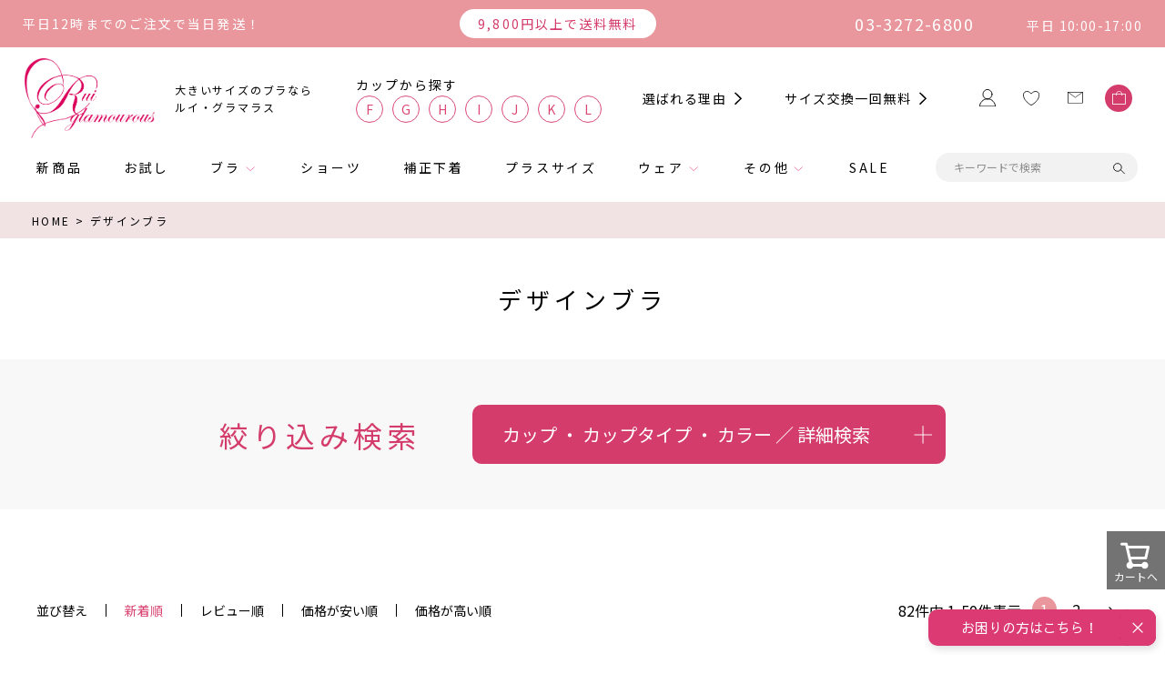

--- FILE ---
content_type: text/html; charset=UTF-8
request_url: https://www.ruiglamourous.jp/blog/?ec-top&_=1768785938253
body_size: 1962
content:
<section class="p-top-blog">
  <h2 class="c-heading-01 p-top-blog-heading">
    <p class="sub">バストの悩みを解決する</p>
    <p>店長コラム</p>
  </h2>
  <div class="c-tab js-tab">
    <!-- <ul class="c-tab-tabs">
      <li class="c-tab-tab is-current" data-target="content01"><span>ALL</span></li>
      <li class="c-tab-tab" data-target="content02"><span>ブラ</span></li>
      <li class="c-tab-tab" data-target="content03"><span>ショーツ</span></li>
      <li class="c-tab-tab" data-target="content04"><span>ワンピース・シャツ</span></li>
      <li class="c-tab-tab" data-target="content05"><span>その他</span></li>
    </ul> -->
    <div class="c-tab-contents">
      <div class="c-tab-content is-current" data-name="content01">
        <div class="p-top-blog-slider swiper c-slider">
          <div class="swiper-wrapper">
                        <div class="swiper-slide c-blog-card">
              <a href="https://www.ruiglamourous.jp/blog/2025/05/20/%e5%a4%a7%e5%88%87%e3%81%aa%e3%83%a9%e3%83%b3%e3%82%b8%e3%82%a7%e3%83%aa%e3%83%bc%e3%80%81%e9%95%b7%e3%81%8f%e6%84%9b%e7%94%a8%e3%81%99%e3%82%8b%e3%81%9f%e3%82%81%e3%81%ab%e3%80%82%e4%b8%8b%e7%9d%80/">
                <div class="c-blog-card__img">
                                  <img width="898" height="898" src="https://www.ruiglamourous.jp/blog/wp-content/uploads/2025/05/ブラの収納.jpg" class="attachment-post-thumbnail size-post-thumbnail wp-post-image" alt="" decoding="async" loading="lazy" srcset="https://www.ruiglamourous.jp/blog/wp-content/uploads/2025/05/ブラの収納.jpg 898w, https://www.ruiglamourous.jp/blog/wp-content/uploads/2025/05/ブラの収納-300x300.jpg 300w, https://www.ruiglamourous.jp/blog/wp-content/uploads/2025/05/ブラの収納-150x150.jpg 150w, https://www.ruiglamourous.jp/blog/wp-content/uploads/2025/05/ブラの収納-768x768.jpg 768w" sizes="auto, (max-width: 898px) 100vw, 898px" />                                </div>
                <div class="c-blog-card__caption">
                  <p class="c-blog-card__title">大切なランジェリー、長く愛用するために。下着のお手入れ＆保管の基本</p>
                  <p class="c-blog-card__date">2025年05月20日</p>
                                                      <p class="c-blog-card__tags">
                                        <span>下着の知識</span>
                                        <span>ショーツ</span>
                                        <span>ブラ</span>
                                        <span>店長コラム</span>
                                      </p>
                                  </div>
              </a>
            </div>
                        <div class="swiper-slide c-blog-card">
              <a href="https://www.ruiglamourous.jp/blog/2025/05/13/%e3%81%9d%e3%81%ae%e3%83%96%e3%83%a9%e3%80%81%e5%a4%a7%e4%b8%88%e5%a4%ab%ef%bc%9f%e3%83%90%e3%82%b9%e3%83%88%e3%82%92%e5%ae%88%e3%82%8b%e3%81%9f%e3%82%81%e3%81%ae%e8%b2%b7%e3%81%84%e6%9b%bf%e3%81%88/">
                <div class="c-blog-card__img">
                                  <img width="1200" height="675" src="https://www.ruiglamourous.jp/blog/wp-content/uploads/2025/05/SP542_FF_pk.jpg" class="attachment-post-thumbnail size-post-thumbnail wp-post-image" alt="" decoding="async" loading="lazy" srcset="https://www.ruiglamourous.jp/blog/wp-content/uploads/2025/05/SP542_FF_pk.jpg 1200w, https://www.ruiglamourous.jp/blog/wp-content/uploads/2025/05/SP542_FF_pk-300x169.jpg 300w, https://www.ruiglamourous.jp/blog/wp-content/uploads/2025/05/SP542_FF_pk-1024x576.jpg 1024w, https://www.ruiglamourous.jp/blog/wp-content/uploads/2025/05/SP542_FF_pk-768x432.jpg 768w" sizes="auto, (max-width: 1200px) 100vw, 1200px" />                                </div>
                <div class="c-blog-card__caption">
                  <p class="c-blog-card__title">そのブラ、大丈夫？バストを守るための買い替えサイン</p>
                  <p class="c-blog-card__date">2025年05月13日</p>
                                                      <p class="c-blog-card__tags">
                                        <span>下着の知識</span>
                                        <span>ブラ</span>
                                        <span>店長コラム</span>
                                      </p>
                                  </div>
              </a>
            </div>
                        <div class="swiper-slide c-blog-card">
              <a href="https://www.ruiglamourous.jp/blog/2025/04/16/%e3%81%af%e3%81%98%e3%82%81%e3%81%a6%e3%81%95%e3%82%93%e3%81%ab%e3%82%82%e5%ae%89%e5%bf%83%ef%bc%81%e3%80%8c%e3%81%8a%e8%a9%a6%e3%81%97%e3%83%96%e3%83%a9%e3%80%8d/">
                <div class="c-blog-card__img">
                                  <img width="736" height="550" src="https://www.ruiglamourous.jp/blog/wp-content/uploads/2025/04/240925_lp_01-e1744795775660.jpg" class="attachment-post-thumbnail size-post-thumbnail wp-post-image" alt="" decoding="async" loading="lazy" srcset="https://www.ruiglamourous.jp/blog/wp-content/uploads/2025/04/240925_lp_01-e1744795775660.jpg 736w, https://www.ruiglamourous.jp/blog/wp-content/uploads/2025/04/240925_lp_01-e1744795775660-300x224.jpg 300w" sizes="auto, (max-width: 736px) 100vw, 736px" />                                </div>
                <div class="c-blog-card__caption">
                  <p class="c-blog-card__title">はじめてさんにも安心！「お試しブラ」</p>
                  <p class="c-blog-card__date">2025年04月16日</p>
                                                      <p class="c-blog-card__tags">
                                        <span>お試しブラ</span>
                                        <span>ブラ</span>
                                        <span>店長コラム</span>
                                      </p>
                                  </div>
              </a>
            </div>
                        <div class="swiper-slide c-blog-card">
              <a href="https://www.ruiglamourous.jp/blog/2024/08/01/%e4%bb%8a%e3%81%95%e3%82%89%e8%81%9e%e3%81%91%e3%81%aa%e3%81%84%ef%bc%9f%e3%83%96%e3%83%a9%e3%82%b8%e3%83%a3%e3%83%bc%e3%81%ae%e7%a8%ae%e9%a1%9e%e3%81%a8%e6%a9%9f%e8%83%bd%e6%80%a7/">
                <div class="c-blog-card__img">
                                  <img width="700" height="700" src="https://www.ruiglamourous.jp/blog/wp-content/uploads/2024/08/000000001560-02-l.jpg" class="attachment-post-thumbnail size-post-thumbnail wp-post-image" alt="" decoding="async" loading="lazy" srcset="https://www.ruiglamourous.jp/blog/wp-content/uploads/2024/08/000000001560-02-l.jpg 700w, https://www.ruiglamourous.jp/blog/wp-content/uploads/2024/08/000000001560-02-l-300x300.jpg 300w, https://www.ruiglamourous.jp/blog/wp-content/uploads/2024/08/000000001560-02-l-150x150.jpg 150w" sizes="auto, (max-width: 700px) 100vw, 700px" />                                </div>
                <div class="c-blog-card__caption">
                  <p class="c-blog-card__title">今さら聞けない？ブラジャーの種類と機能性</p>
                  <p class="c-blog-card__date">2024年08月01日</p>
                                                      <p class="c-blog-card__tags">
                                        <span>下着の知識</span>
                                        <span>ブラ</span>
                                        <span>店長コラム</span>
                                      </p>
                                  </div>
              </a>
            </div>
                        <div class="swiper-slide c-blog-card">
              <a href="https://www.ruiglamourous.jp/blog/2024/06/01/%e3%82%b0%e3%83%a9%e3%83%9e%e3%83%bc%e3%82%b5%e3%82%a4%e3%82%ba%e3%83%96%e3%83%a9%e3%81%ae%e6%ad%a3%e3%81%97%e3%81%84%e7%9d%80%e3%81%91%e6%96%b9/">
                <div class="c-blog-card__img">
                                  <img width="1200" height="1350" src="https://www.ruiglamourous.jp/blog/wp-content/uploads/2024/06/img_bra-wearing_catch.jpg" class="attachment-post-thumbnail size-post-thumbnail wp-post-image" alt="" decoding="async" loading="lazy" srcset="https://www.ruiglamourous.jp/blog/wp-content/uploads/2024/06/img_bra-wearing_catch.jpg 1200w, https://www.ruiglamourous.jp/blog/wp-content/uploads/2024/06/img_bra-wearing_catch-267x300.jpg 267w, https://www.ruiglamourous.jp/blog/wp-content/uploads/2024/06/img_bra-wearing_catch-910x1024.jpg 910w, https://www.ruiglamourous.jp/blog/wp-content/uploads/2024/06/img_bra-wearing_catch-768x864.jpg 768w" sizes="auto, (max-width: 1200px) 100vw, 1200px" />                                </div>
                <div class="c-blog-card__caption">
                  <p class="c-blog-card__title">グラマーサイズブラの正しい着け方</p>
                  <p class="c-blog-card__date">2024年06月01日</p>
                                                      <p class="c-blog-card__tags">
                                        <span>下着の知識</span>
                                        <span>ブラ</span>
                                        <span>店長コラム</span>
                                      </p>
                                  </div>
              </a>
            </div>
                      </div>
          <div class="swiper-button-prev"></div>
          <div class="swiper-button-next"></div>
        </div>
        <!-- <a href="/blog/category/column/" class="c-button c-carret p-top-blog-button">コラム一覧</a> -->
      </div>
    </div>
  </div>
  <a href="/blog/category/column/" class="c-button c-carret p-top-blog-button">コラム一覧</a>
</section>


--- FILE ---
content_type: text/css
request_url: https://ruig.itembox.design/generate/theme2/fs_original.css?t=20251118042545
body_size: 4552
content:
.fs-c-variationPanelList__panel__stock--lowInStock {
  /* position: relative; */
  position: absolute;
  font-size: 0;
  width: 100%;
  height: 100%;
  left: 0;
  top: 0;
}

.fs-c-variationPanelList__panel__caption,
.fs-c-variationPanelList__panel__stock--lowInStock::before {
  content: "";
  position: absolute;
  top: -40px;
  left: -50px;
  width: 400%;
  height: 400%;
  background: #f1e2e3;
  z-index: 1;
}

.fs-c-variationPanelList__radio:checked+.fs-c-variationPanelList__panel .fs-c-variationPanelList__panel__content .fs-c-variationPanelList__panel__caption,
.fs-c-variationPanelList__radio:checked+.fs-c-variationPanelList__panel .fs-c-variationPanelList__panel__content .fs-c-variationPanelList__panel__stock--lowInStock::before {
  content: "";
  position: absolute;
  top: -40px;
  left: -50px;
  width: 400%;
  height: 400%;
  background: #db4774;
  z-index: 1;
}

.fs-c-variationPanelList__panel--outOfStock {
  position: relative;
  /*display:none !important;*/
}

.fs-c-variationPanelList__panel--outOfStock::before {
  content: "";
  position: absolute;
  top: 0;
  left: 0;
  width: 100%;
  height: 100%;
  background: #dadada;
  z-index: 1;
}
.fs-c-variationPanelList__panel--outOfStock {
border-color:#dadada !important;
}
.fs-c-variationPanelList__panel--outOfStock .fs-c-variationPanelList__panel__label {
color:#9d9d9d ;
}
.fs-c-variationPanelList__panel--outOfStock::after {
  content: "";
  position: absolute;
  top: 0;
  left: -10px;
  width: 250%;
  transform: rotate(135deg);
  height: 1px;
  background: #9d9d9d;
  z-index: 2;
}
.fs-c-button--removeFromWishList--detail .fs-c-button__label {
display:none;
}
.fs-c-button--removeFromWishList--detail .fs-c-button--particular {
border:none !important;
padding:0 !important;

}
.fs-c-button--particular {
box-shadow:none !important;
background:#fff !important;
}
.fs-c-button--particular.fs-c-button--addToWishList--detail, .fs-c-button--particular.fs-c-button--removeFromWishList--detail {
border:none !important;
padding:0 !important;
}
.fs-c-button--particular.fs-c-button--addToWishList--detail::after, .fs-c-button--particular.fs-c-button--removeFromWishList--detail::after {
font-size:2.5em !important;
margin-left:0 !important;
}
/*商品一覧並び替え*/
@media screen and (min-width: 600px) {
  .fs-c-sortItems__label {
    border: 0 solid currentColor;
  }
}

.fs-c-sortItems {
  border: 0 solid currentColor;
}

@media screen and (max-width: 599px) {
  .fs-c-sortItems__list {
    /* width: max-content; */
    flex-wrap: wrap;
    border-left: 0;
  }

  .fs-c-listControl {
    align-items: center;

  }
  .fs-c-sortItems{
    display: block;
  }
  .fs-c-sortItems__label{
    padding-right: 0;
    margin-bottom: 1em;
    display: inline-block;
  }
  .fs-c-sortItems__list__item:first-child{
    border-left: 0;
  }

}

.fs-c-sortItems__list__item__label {
  padding: 0 20px;
}
@media screen and (max-width: 599px){
  .fs-c-sortItems__list__item__label{
    padding: 5px;
  }
}
.fs-c-sortItems__label {
  padding: 0 20px 0 0;
  line-height: 1;
  font-size: 14px;
}

.fs-c-sortItems__list__item.is-active {
  background: none;
  color: #db4774;
}

.fs-c-sortItems__list__item:hover {
  color: #db4774;
}

.fs-c-sortItems__list__item {
  border-left: 1px solid #000;
}

.fs-c-sortItems__list__item span,
.fs-c-sortItems__list__item a {
  line-height: 1;
  font-size: 14px;
}

.fs-c-pagination__item.is-active {
  background: #e9979d;
  border-radius: 50%;
}

.fs-c-pagination__item {
  padding: 8px 9px;
  margin: 0 4px;
}

.fs-c-listControl__status {
  margin-left: 20px;
}

/*商品一覧*/
/* .fs-c-productPrice--listed {
  display: none;
} */

.fs-c-productPrice--listed .fs-c-price__value, .fs-c-productPrice--listed .fs-c-price__currencyMark{
  /* color: #ff0000;
  text-decoration: line-through; */
}

.fs-c-productList__list__item {
  border-bottom: 0;
  position: relative;
}

.fs-c-productList__list {
  margin-top: 10rem;
  margin-bottom: 6rem;
}

@media screen and (min-width: 960px) {
  .fs-c-productList__list {
    display: grid;
    grid-template-columns: repeat(3, 1fr);
    gap: 5rem 9rem;
  }
}

.fs-c-productListItem__control>*:last-child {
  position: absolute;
  top: 20px;
  right: 6px;
}

.fs-c-button--particular.fs-c-button--addToWishList--icon::before {
  content: "";
  background: url(https://ruig.itembox.design/item/icon_heart.svg) no-repeat;
  background-size: 2.7rem 2.4rem;
  width: 2.7rem;
  height: 2.4rem;
}

.fs-c-button--particular.fs-c-button--removeFromWishList--icon::before {
  width: 2.7rem;
  height: 2.4rem;
  font-size: 32px;
}

.fs-c-productListItem__productName,
.fs-c-productPrice {
  font-size: 1.6rem;
  letter-spacing: 0.15em;
}

.fs-c-productListItem__productName {
  margin-top: 30px;
  padding-right: 40px;
  line-height: 1.5;
}

.fs-c-button--addToCart--list .fs-c-button__label {
  display: none;
}

.fs-c-button--plain.fs-c-button--addToCart--list::before {
  content: "";
  display: block;
  background-image: url(https://ruig.itembox.design/item/cart_btn.png);
  background-repeat: no-repeat;
  background-size: 4rem;
  background-position: center;
  width: 4rem;
  height: 4rem;
}

.fs-c-button--addToCart--list {
  position: absolute;
  bottom: 40px;
  right: 0;
}

.fs-c-productListItem__imageContainer {
  margin-bottom: 2rem;
}

.fs-c-productList__controller:nth-of-type(3) .fs-c-sortItems {
  display: none;
}

@media screen and (max-width: 767px) {
  .fs-c-button--particular.fs-c-button--addToWishList--icon::before {
    content: "";
    background: url(https://ruig.itembox.design/item/icon_heart.svg) no-repeat;
    background-size: 5.3333333333vw;
    width: 5.3333333333vw;
    height: 5.3333333333vw;
  }

  .fs-c-button--addToCart--list {
    position: unset;
  }

  .fs-c-productListItem__productName {
    padding-right: 25px;
  }
}

/*パンくず*/
.fs-c-breadcrumb {
  background-color: #f1e2e3;
  padding: 0.5rem 3rem 0.4rem;
}

.fs-c-breadcrumb__list {
  font-size: 1.2rem;
  letter-spacing: 0.2em;
}

@media screen and (max-width: 768px) {
  .fs-c-breadcrumb {
    padding: 0.5rem 2rem 0.4rem;
  }
}

.fs-c-productListItem__salesPeriod {
  display: none;
}

.fs-l-main {
  justify-content: center;
}

.fs-l-sideArea {
  display: none;
}

/*商品詳細*/
.fs-c-productMarks {
  margin-bottom: 1.2rem;
}

.fs-c-productMark__mark--1 {
  font-size: 1.4rem;
  letter-spacing: 0.15em;
  display: inline-block;
  background-color: #f2f2f2;
  padding: 1rem 1.2rem;
  margin: 1rem 1rem 1rem 0;
  border-radius: calc((1.75em + 1rem) / 2);
  color: #000;
}

.fs-c-productNameHeading {
  font-size: 2.6rem;
  letter-spacing: 0.2em;
  position: relative;
  margin-top: 3.4rem;
  font-weight: normal;
}

.fs-c-productNumber {
  border: none;
  padding: 0;
}

.fs-c-productNumber span {
  font-size: 1.4rem;
  letter-spacing: 0.2em;
  margin-bottom: 1.8rem;
  margin-right: 10px;
}

.fs-c-productNumber__number {
  font-weight: normal;
}

.fs-c-productChooseVariation {
  margin-top: 20px;
  margin-bottom: 20px;
}

.fs-c-variationPanelList__label {
  font-weight: normal;
}

.fs-c-variationPanelList__list {
  display: flex;
  flex-wrap: wrap;
  gap: 0;
}

.fs-c-variationPanelList__panel {
  font-size: 1.8rem;
  width: 5rem;
  height: 5rem;
  border-radius: 50%;
  border: 1px solid #e9979d;
  display: -webkit-inline-box;
  display: -ms-inline-flexbox;
  display: inline-flex;
  -webkit-box-align: center;
  -ms-flex-align: center;
  align-items: center;
  -webkit-box-pack: center;
  -ms-flex-pack: center;
  justify-content: center;
  margin: 1rem;
  cursor: pointer;
  background: #fff;
}

.fs-c-variationPanelList__panel__content {
  height: 100%;
  gap: 0;
  text-align: center;
  min-height: unset;
  background: none;
  padding: 2px;
  justify-content: center;
  position: relative;
}

.fs-c-variationPanelList__panel__label {
  font-size: 17px;
  font-weight: normal;
  /* position: relative; */
  z-index: 2;
}
@media screen and (max-width: 768px){
  .fs-c-variationPanelList__panel__label{
    font-size: 14px;
  }
}
@media screen and (max-width: 768px) {
  .fs-c-variationPanelList__panel {
    font-size: 4.2666666667vw;
    width: 11.1333333333vw;
    height: 11.1333333333vw;
    margin: 1.6vw;
  }
}

.fs-c-variationPanelList__radio:checked+.fs-c-variationPanelList__panel:where(:not(.fs-c-variationPanelList__panel--outOfStock)) {
  border: 1px solid #db4774;
}

.fs-c-variationPanelList__radio:checked+.fs-c-variationPanelList__panel .fs-c-variationPanelList__panel__content {
  background-color: #db4774;
  color: #ffffff;
}

.fs-c-productChooseVariation {
  display: flex;
  flex-direction: column-reverse;
}

.fs-c-productChooseVariation__variation+.fs-c-productChooseVariation__variation {
  margin-top: 0;
}

.fs-c-productPrices--productDetail .fs-c-productPrice:not(.fs-c-productPrice--listed) .fs-c-productPrice__main__price {
  font-size: 3.5rem;
  letter-spacing: 0.2em;
}

.c-item-detail-col .fs-c-productPrice__addon:where(:not([class*="--listed"])),
.fs-c-productPrice__main__addon:where(:not([class*="--listed"])) {
  font-size: 24px;
}

.c-item-detail-col .fs-c-productPrices {
  margin-top: 3.4rem;
}

.c-price_seles_price{
  font-size: 1.4rem;
  letter-spacing: 0.15em;
}
.c-price_seles_price .suffix{
  font-size: 1.2rem;
}
@media (max-width: 767px){
  .c-price_seles_price{
    font-size: 12px;
  }
  .c-price_seles_price .suffix{
    font-size: 10px;
  }
}

.fs-c-slick .slick-slide {
  margin-right: 30px;
}

.fs-c-slick .slick-next:before,
.fs-c-slick .slick-prev:before {
  content: "";
  width: 100%;
  height: 100%;
  background: url(https://ruig.itembox.design/item/carret_large_black.svg?t=20240905172933) no-repeat center center;
  background-size: contain;
  display: block;
}

.fs-c-slick .slick-prev:before {
  -webkit-transform: scale(-1, 1);
  transform: scale(-1, 1);
}

.fs-c-slick .slick-prev,
.fs-c-slick .slick-next {
  background: none;
}

.fs-c-productPointDisplay {
  background: none;
  display: block;
  line-height: 1;
  padding: 0;

  font-weight: bold;
  color: #db4774;
  letter-spacing: 0.2em;
  font-size: 1.8rem;
  margin-top: 1.4rem;
}

.fs-c-productSalesPeriod {
  border: none;
  padding: 0;
  text-align: left;
  letter-spacing: 0.2em;
  margin-top: 1.4rem;
}

.c-item-detail-col {
  position: relative;
}

.c-item-detail-col-right .fs-c-productQuantityAndWishlist {
  height: 0;
}

.c-item-detail-col-right .fs-c-productQuantityAndWishlist__wishlist {
  width: 2.5rem;
  height: 2.2rem;
  position: absolute;
  right: 0;
  top: 80px;
}

.c-item-detail-col-right .fs-c-button--addToWishList--detail {
  width: 2.5rem;
  height: 2.2rem;
}
.c-item-detail-col-right .c-item-detail-noticeme{
  flex-basis: 44rem;
  margin-left: auto;
  margin-top: 0;
}
@media (max-width: 767px){
  .c-item-detail-col-right .c-item-detail-noticeme{
    flex-basis: 65.3333333333vw;
  }
}
.c-item-detail-noticeme,
.c-item-detail-noticeme:hover{
  color: inherit;
}
.c-item-detail-col-right .fs-c-buttonContainer .c-item-detail-cart {
  width: 87%;
  margin-left: auto;
}

.fs-c-buttonContainer {
  padding: 0;
}

.fs-c-productChooseVariation__variation {
  margin-top: 10px;
}

.fs-c-quantity {
  display: block;
  grid-column: 1;
  grid-row: 1;
  justify-self: start;
  align-self: baseline;
  width: 90px;
  height: 48px;
}

.fs-c-quantity select,
.fs-c-quantity input {
  border-radius: 0;
  border: 1px solid #dadada;
  background-color: transparent;
  font-size: 2rem;
  width: 100%;
  height: 100%;
  padding-left: 1rem;
}

.fs-p-productDescription--short {
  margin-top: 5rem;
  padding-top: 2.3rem;
  padding-bottom: 2.3rem;
  border-top: 1px solid #dcdcdc;
  border-bottom: 1px solid #dcdcdc;
  width: 100%;
}

.fs-p-productDescription--short > dl {
  display: block;
  margin: 10px 0;
}
.fs-p-productDescription--short  dl dl {
  display: flex;
  margin: 10px 0;
}
.fs-p-productDescription--short dl dt {
  width: 130px;
  font-weight: bold;
}

.fs-p-productDescription--short dl dd {
  margin-left: 10px;
  width: calc(100% - 130px);
}

@media screen and (max-width: 768px) {
  .fs-c-productChooseVariation__variation {
    margin-top: 0;
  }

  .fs-p-productDescription--short dl dt {
    width: 120px;
    font-weight: bold;
  }

  .fs-p-productDescription--short dl dd {
    margin-left: 10px;
    width: calc(100% - 120px);
  }
}

.c-item-detail-col-left .fs-c-productQuantityAndWishlist {
  display: block;
}

.c-item-detail-col-left .fs-c-productQuantityAndWishlist .fs-c-buttonContainer {
  display: block;
}

.c-item-detail-col-left .fs-c-button--addToWishList--detail svg {
  width: 1.5rem;
  height: 1.5rem;
  vertical-align: middle;
  fill: none;
  stroke: #db4774;
  margin-right: 1rem;
}

.c-item-detail-col-left .fs-c-buttonContainer {
  padding: 0;
}

.fs-c-button--inquiryAboutProduct {
  color: #000;
  padding-left: 25px;
  font-size: 16px;
  margin: 0 0 5px;
}

.fs-c-button--inquiryAboutProduct:hover {
  text-decoration: none;
}

.fs-c-productCarouselMainImage {
  margin-bottom: 70px;
}

@media screen and (max-width: 768px) {

  .fs-c-productCarouselMainImage {
    margin-bottom: 30px;
  }

  .fs-c-variationPanelList__list__item {
    min-width: unset;
    flex-grow: unset;
  }
}

@media screen and (min-width: 768px) {
  .fs-c-productCarouselMainImage__thumbnailList {
    overflow-x: visible;
    flex-wrap: wrap;
  }

  .fs-c-productCarouselMainImage__thumbnailList>li {
    margin: 0 8px 8px 0;
  }
}

.fs-l-productLayout .fs-c-productReview .fs-c-rating__stars,
.fs-l-productLayout .fs-c-rating__value,
.fs-c-aggregateRating__count {
  display: none;
}

.fs-l-productLayout .fs-c-aggregateRating__rating::before {
  content: "レビュー";
  font-size: 1.8rem;
  letter-spacing: 0.2em;
  font-weight: bold;
  padding-bottom: 0.9rem;
}

.fs-l-productLayout .fs-c-reviewList__item {
  padding: 3rem 0;
}

.fs-l-productLayout .fs-c-reviewBody {
  border: 0 solid #e5e5e5;
  padding: 16px 0 0;
  letter-spacing: 0.15em;
  line-height: 2.1875;
  margin-bottom: 0;
}

.fs-l-productLayout .fs-c-reviewList__item__info {
  display: flex;
  flex-wrap: wrap;
  flex-direction: row;
}

.fs-l-productLayout .fs-c-reviewInfo__reviewer {
  width: 50%;
}

.fs-l-productLayout .fs-c-reviewRating {
  margin-top: 10px;
}

.fs-l-productLayout .fs-c-reviewer__status {
  display: none;
}

.fs-l-productLayout .fs-c-reviewer__profile {
  margin-left: 10px;
}

.fs-l-productLayout .fs-c-reviewer__profile__status {
  font-size: 16px;
}

.fs-l-productLayout .fs-c-reviewStars::before {
  color: #000;
}

.fs-l-productLayout .fs-c-reviewInfo__date {
  width: 50%;
  text-align: right;
  display: flex;
  justify-content: flex-end;
  font-size: 16px;
}

@media screen and (max-width: 768px) {
  .fs-l-productLayout .fs-c-aggregateRating__rating::before {
    font-size: 3.7333333333vw;
  }

  .fs-l-productLayout .fs-c-reviewer__profile__status {
    font-size: 3.7333333333vw;
  }

  .fs-l-productLayout .fs-c-reviewInfo__date {
    font-size: 3.7333333333vw;
  }

  .fs-l-productLayout .fs-c-reviewRating {
    margin-top: 0;
  }
}

.fs-l-productLayout .fs-c-reviewer__name {
  font-weight: bold;
}

.fs-l-productLayout .fs-c-button--plain.fs-c-button--viewAllReviews::before {
  display: none;
}

.fs-l-productLayout .fs-c-productReview__allReviews .fs-c-button--plain {
  color: #000;
  margin-top: 3.3rem;
  letter-spacing: 0.15em;
  padding-right: 2rem;
  position: relative;
}

.fs-l-productLayout .fs-c-productReview__allReviews .fs-c-button--plain:hover {
  text-decoration: none;
}

.fs-l-productLayout.fs-c-productReview__allReviews .fs-c-button--plain span {
  position: relative;
  padding-right: 20px;
}

.fs-c-productReview__allReviews .fs-c-button--plain span::after {
  position: absolute;
  content: "";
  width: 1.3rem;
  height: 2.1rem;

  background-size: contain;
  right: 0;
  top: calc(50% - 1rem);
  -webkit-transition: right 0.2s;
  transition: right 0.2s;
  background: url(https://ruig.itembox.design/item/carret_small_black.svg) no-repeat center center;
}

.fs-c-productReview__addReview {
  display: none;
}

/*おすすめ商品*/
.fs-c-featuredProduct {
  margin-top: 25rem;
}

.fs-c-featuredProduct__header {
  margin-bottom: 6rem;
}

.fs-c-featuredProduct__title {
  font-size: 2.4rem;
  letter-spacing: 0.15em;
  line-height: 1.4;
  text-align: center;
  color: #d43c6b;
}

.fs-c-wishlistProduct__title,
.fs-c-featuredProduct__title {
  border-bottom: 0;
  position: relative;
  font-size: 0;
}

.fs-c-wishlistProduct__title,
.fs-c-featuredProduct__title::after {
  content: "おすすめの関連商品";
  font-size: 2.4rem;
  letter-spacing: 0.15em;
  line-height: 1.4;
  text-align: center;
  color: #d43c6b;
  top: 0;
  left: 50%;
  transform: translateX(-50%);
}

.fs-c-featuredProduct .fs-c-productMark .c-item-tag {
  display: none;
}

.fs-c-button--carousel--prev::before,
.fs-c-button--carousel--next::before {
  content: "";
  width: 40px;
  height: 40px;
  background: url(https://ruig.itembox.design/item/carret_large_black.svg?t=20240905172933) no-repeat center center;
  background-size: contain;
  display: block;
}

.fs-c-button--carousel--prev::before {
  -webkit-transform: scale(-1, 1);
  transform: scale(-1, 1);
}

.fs-c-button--viewProductDetail {
  display: none !important;
}

@media screen and (max-width: 768px) {
  /* .fs-c-slick.slick-initialized .slick-slide {
    width: 100%;
  } */

  .fs-c-slick.slick-slider .slick-track {
    display: flex;
  }

  .fs-c-productListCarousel__list__item {
    max-width: unset;
  }
}

.c-item-detail-col .c-item-card__patch {
  display: none;
}

.c-item-card__patch img {
  width: 39px;
}

.fs-p-productDescription--full {
  margin: 80px auto;
}

#visualArea {
  display: flex;
  flex-wrap: wrap;
}


#visualAreaR {
  margin-left: 10px;
  text-align: center;
}

#visualAreaR ul li {
  margin-top: 10px;
}

#readArea {
  margin-top: 40px;
}

#readArea .ttlPinkSL {
  padding: 10px 40px;
  display: flex;
  align-items: center;
  justify-content: center;
  background: #F8CCF5;
  color: #fff;
  margin-bottom: 30px;
}

#readArea .ttlPinkSL img {
  margi-right: 10px;
}

#visualArea h1 {
  width: 100%;
  padding: 20px 0;
  dislay: flex;
  align-items: center;
}

#visualArea h1 img {
  margin-right: 20px;
}

@media screen and (max-width: 768px) {
  .fs-c-featuredProduct {
    margin-top: 5rem;
  }
}

.fs-c-productList__list__item {
  padding: 25px 8px;
}

.fs-c-productName {
  margin-top: 30px !important;
}

@media screen and (max-width: 768px) {
  .fs-c-productName {
    margin-top: 0 !important;
  }

  .fs-c-buttonContainer {
    /* margin-top: 10px; */
  }

  .fs-c-productList__list {
    margin-top: 5rem;
  }

  .fs-c-productListItem__productName .fs-c-productName__name {
    display: -webkit-box;
    -webkit-box-orient: vertical;
    -webkit-line-clamp: 2;
    overflow: hidden;
  }
}

.fs-c-variationPanelList__panel__stock--outOfStock {
  display: none;
}

.p-top-new-slider .fs-c-slick .slick-slide,
.p-top-rank-slider .fs-c-slick .slick-slide,
.p-dbra .fs-c-slick .slick-slide,
.fs-c-productListCarousel .fs-c-slick .slick-slide {
  width: 340px;
}

@media screen and (min-width: 600px) {
  .fs-c-productListCarousel__list__item {
    flex-basis: 340px;
    max-width: unset;
    min-width: 200px;
    margin: 0 8px;
  }
}

.p-top-new-slider .c-item-tag,
.p-top-rank-slider .c-item-tag,
.p-dbra .c-item-tag {
  display: none;
}

.fs-c-productListCarousel__list__item {
  position: relative;
}

.p-top-new-slider .fs-c-button--addToWishList--icon {
  display: none;
}

.p-top-new-slider .c-item-card__patch,
.p-top-rank-slider .c-item-card__patch,
.p-dbra .c-item-card__patch {
  right: 0;
  text-align: right;
}

.p-top-new-slider .fs-c-productMarks,
.p-top-rank-slider .fs-c-productMarks,
.p-dbra .fs-c-productMarks {
  margin-top: -15px !important;
}

@media screen and (max-width: 768px) {

  .p-top-new-slider .fs-c-slick .slick-slide,
  .p-top-rank-slider .fs-c-slick .slick-slide,
  .p-dbra .fs-c-slick .slick-slide,
  .fs-c-productListCarousel .fs-c-slick .slick-slide {
    width: 220px;
  }
}

.p-top-rank-slider .fs-c-productListItem__control>*:last-child,
.p-dbra .fs-c-productListItem__control>*:last-child {
  display: none;
}



.c-header-main-menu li {
font-size:1.6rem;
}

.fs-c-documentArticle .fs-c-documentArticle__heading　{
    background-color: #e9979d !important;
}

.cat_ttl {
display:none !important;
}
.c-item-group .p-bg-gray {
margin-bottom:30px;
}

/* ------ ログイン画面 ------ */

.fs-body-login .fs-c-subSection__title{
  margin-bottom: 22px;
}
.fs-body-login .fs-c-buttonContainer--memberRegister{
  margin-top: 22px;
}
.fs-body-login .fs-c-linkedServiceLogin__title{
  margin-bottom: 22px;
}


.fs-p-productDescription--full {
width:100%;
}

.c-item-detail-variation-sample {
    margin-top: 6.8rem !important;
}

@media screen and (max-width: 599px){
  .fs-c-accountService > li:not(.fs-c-accountService__page--accountDelete) {
    flex-basis: calc(50% - 8px);
  }
}

[name="sizebox"]{
  padding-top: 250px;
  margin-top: -250px;
}

.fs-c-accountService__page--accountDelete {
height:auto !important;
}

.p-filter-inner {
max-width:1360px !important;
}

.fs-c-productPrice--selling {
font-size:2.2rem;
}
.fs-c-productPrice--listed {
font-size:1.4rem;
}

/* .fs-c-productChooseVariation__variation:not(:only-child) で２つのバリエーション軸があることを判別 */
/* [data-vertical-variation-name=""] で横軸を判別 */

.fs-c-productChooseVariation__variation:not(:only-child) [data-vertical-variation-name=""] + label.fs-c-variationPanelList__panel--outOfStock{
  border: 1px solid #e9979d !important;
}
.fs-c-productChooseVariation__variation:not(:only-child) [data-vertical-variation-name=""] + label.fs-c-variationPanelList__panel--outOfStock:before {
  background-color: transparent;
}
.fs-c-productChooseVariation__variation:not(:only-child) [data-vertical-variation-name=""] + label.fs-c-variationPanelList__panel--outOfStock:after {
  content: none;
}
.fs-c-productChooseVariation__variation:not(:only-child) [data-vertical-variation-name=""] + label.fs-c-variationPanelList__panel--outOfStock .fs-c-variationPanelList__panel__label{
  color: inherit;
}

/* notOutOfStockクラスがjsで付与できる場合 */
.fs-c-productChooseVariation__variation:not(:only-child) .notOutOfStock [data-vertical-variation-name=""] + label{
  border: 1px solid #e9979d !important;
}
.fs-c-productChooseVariation__variation:not(:only-child) .notOutOfStock [data-vertical-variation-name=""] + label:before{
  background-color: transparent;
}
.fs-c-productChooseVariation__variation:not(:only-child) .notOutOfStock [data-vertical-variation-name=""] + label:after{
  content: none;
}
.fs-c-productChooseVariation__variation:not(:only-child) .notOutOfStock [data-vertical-variation-name=""] + label .fs-c-variationPanelList__panel__label{
  color: inherit;
}

--- FILE ---
content_type: text/css
request_url: https://ruig.itembox.design/item/filter2.css?t=20260116174604?789
body_size: 3382
content:
/* =============
  component
============= */

.p-filter {
}

/* ----- 見出し「商品を探す」 -----  */
.p-filter-heading {
  margin-bottom: 7rem;
}
@media (max-width: 767px){
  .p-filter-heading {
    margin-bottom: 3rem;
  }
}
/* ----- 見出し「カップサイズ」など ----- */
.p-filter-title {
  -ms-flex-preferred-size: 14rem;
  flex-basis: 14rem;
  -ms-flex-negative: 0;
  flex-shrink: 0;
  letter-spacing: 0.075em;
  margin-bottom: 10px;
  font-weight: bold;
}
@media (max-width: 767px) {
  .p-filter-title {
    font-size: 3.7333333333vw;
    padding: 4.6666666667vw 0;
  }
  .p-filter-title span {
    position: relative;
    padding-right: 2.6666666667vw;
    font-weight: normal;
    font-size: 16px;
    width: 100%;
    display: block;
  }
  .p-filter-title span:before {
    position: absolute;
    content: "";
    top: 50%;
    right: 0;
    margin-top: -0.5333333333vw;
    height: 3.6vw;
    width: 2.9333333333vw;
    /* -webkit-transform: rotate(90deg);
            transform: rotate(90deg); */
    background: url(https://ruig.itembox.design/item/carret_small_black.svg) no-repeat center center;
    background-size: contain;
    -webkit-transition: -webkit-transform 0.5s;
    transition: -webkit-transform 0.5s;
    transition: transform 0.5s;
    transition: transform 0.5s, -webkit-transform 0.5s;
  }
  .p-filter-title.is-open span:before {
    -webkit-transform: rotate(-90deg);
            transform: rotate(-90deg);
  }
}

.b-filter-list {
  display: flex;
  flex-wrap: wrap;
  gap: 10px;
}

.b-filter-list + .b-filter-list {
  margin-top: 20px;
}

.b-filter-list__item {
  text-align: center;
}
.b-filter-list__item a {
  display: inline-block;
  text-align: center;
  font-size: 16px;
  color: #000;
  background: #fff;
  padding: 4px 18px;
  transition: all 0.3s ease;
  position: relative;
}
.b-filter-list__item a:hover {
  opacity: 1;
  color: #fff;
  background: #e9979d;
}
.b-filter-list__item a .icon {
  position: absolute;
  left: 0;
  top: 0;
  height: 100%;
  width: auto;
}
.b-filter-list__item a .icon img {
  height: 100%;
  width: auto;
  vertical-align: bottom;
}

.b-filter-list.size {
  gap: 10px 3px;
}
.b-filter-list.size .b-filter-list__item a {
  width: 70px;
  padding: 4px 0;
}

.b-filter-list__item.color:first-child a {
  padding-left: 50px;
}
.b-filter-list__item.color:nth-child(2) a {
  padding-left: 55px;
}
.b-filter-list__item.color:nth-child(3) a {
  padding-left: 70px;
}
.b-filter-list__item.color:nth-child(4) a {
  padding-left: 60px;
}
.b-filter-list__item.color:nth-child(5) a {
  padding-left: 45px;
}

.p-filter input[type=radio],
.p-filter input[type=checkbox] {
  display: none;
}

.p-filter-inner {
  max-width: 1260px;
  margin: 0 auto;
  padding: 0 3rem;
}
@media (max-width: 767px) {
  .p-filter-inner {
    padding: 0;
  }
}

.p-filter-box {
  display: flex;
  justify-content: center;
  gap: 10px;
  margin-top: 0;
}
.p-filter-cols {
  width: 46.5%;
  display: block;
  margin-top: 0;
}
@media ( max-width: 767px ) {
  .p-filter-top .p-filter-cols {
    width: 100%;
  }
}
.p-filter-col + .p-filter-col {
  margin-top: 28px;
}
@media (max-width: 767px) {
  .p-filter-col{
    border-top: 1px solid #ffffff;
    padding: 0 5.3333333333vw;
  }
}

/* ----- labelタグのスタイル ----- */

.p-filter-label {
  display: inline-block;
  letter-spacing: 0.15em;
  font-size: 1.6rem;
  cursor: pointer;
  background-color: #ffffff;
  padding: 0.2rem 1rem;
  box-sizing: border-box;
  /* border-radius: calc(1.75em + 1rem); */
  /* margin: 0.7rem 1.5rem; */
}
.size .p-filter-label{
  width: 60px;
  font-size: 1.8rem;
  padding: 0;
  letter-spacing: 0.075em;
}
.color .p-filter-label{
  padding: 0 1rem 0 0;
  line-height: 30px;
}
.color .p-filter-label .icon{
  margin-right: 10px;
}
.p-filter-label:checked {
  background-color: #e9979d;
  color: #ffffff;
}
.p-filter-label:hover{
  opacity: 0.85;
}
:disabled + .p-filter-label{
  pointer-events: none;
}
:checked + .p-filter-label {
  background-color: #e9979d;
  color: #ffffff;
}
.p-filter-cols-color :checked + .p-filter-label {
  background-color: #e9979d;
  color: #ffffff;
  border: 2px solid #db4774;
}
@media (max-width: 767px) {
  .p-filter-label {
    font-size: 4.53333vw;
    padding-left: 4vw;
    padding-right: 4vw;
    letter-spacing: 0;
  }
  .size .p-filter-label{
    letter-spacing: 0.075em;
  }
}

input[name*=under] + .p-filter-label {
  padding: 0.5rem 0.5rem;
  margin: 0;
}
@media (max-width: 767px) {
  input[name*=under] + .p-filter-label {
    padding: 2.6666666667vw;
    margin-left: 1.3333333333vw;
  }
}

/* ----- モーダルウィンドウのスタイル ----- */

.p-filter-modal {
  display: none;
}
.p-filter-modal {
  position: fixed;
  top: 50%;
  left: 50%;
  transform: translate(-50%, -50%);
  padding: 60px 50px 50px;
  background: #f8f8f8;
  z-index: 200;
  width: 1200px;
  max-width: 90%;
  box-shadow: 0 0 30px 10px rgba(0, 0, 0, 0.2);
  max-height: 95%;
  overflow-y: auto;
}
@media (max-width: 767px){
  .p-filter-modal {
    position: fixed;
    top: 0;
    left: 0;
    transform: translate(0);
    padding: 5rem 5.67vw 6rem;
    background: #f8f8f8;
    z-index: 200;
    width: 100%;
    max-width: 100%;
    box-shadow: none;
    max-height: 100%;
    overflow-y: auto;
  }
}

/* ----- モーダルを開くボタン ----- */

.p-filter-modal-open {
  color: #fff;
  background-color: #d43c6b;
  font-size: 16px;
  text-align: center;
  width: 520px;
  height: 65px;
  line-height: 45px;
  background-image: url(https://ruig.itembox.design/item/icon_plus.png);
  background-repeat: no-repeat;
  background-size: 20px;
  background-position: 97%;
  margin-left: 58px;
  transition: all 0.3s ease;
  font-size: 20px;
  padding: 10px 75px 10px 25px;
  border-radius: 10px;
}

.p-filter-modal-open:hover {
  cursor: pointer;
  opacity: 0.8;
}
@media (max-width: 767px){
  .p-filter-modal-open {
    font-size: 4.26666vw;
    text-align: left;
    width: 89.33333vw;
    height: 21.33333vw;
    line-height: 1.59375;
    background-size: 20px;
    background-position: 94%;
    margin: 25px auto 0;
    padding: 10px 51px 12px 22px;
    font-size: 19px;
  }
}

/* ----- モーダルを閉じるボタン ----- */

.p-filter-modal-close {
  position: absolute;
  right: 40px;
  top: 40px;
  width: 40px;
}
.p-filter-modal-close:hover {
  cursor: pointer;
}
@media (max-width: 767px){
  .p-filter-modal-close {
    position: fixed;
    right: 20px;
    top: 20px;
    width: 35px;
  }
}

/* .p-filter-body {
  -ms-flex-preferred-size: 90rem;
      flex-basis: 90rem;
  padding-left: 5rem;
  display: -webkit-box;
  display: -ms-flexbox;
  display: flex;
  -ms-flex-wrap: wrap;
      flex-wrap: wrap;
  margin-left: -1.5rem;
} */
@media (max-width: 767px) {
  .p-filter-body {
    /* padding-left: 0;
    margin-left: 0; */
    display: none;
    padding-bottom: 4.6666666667vw;
  }
}

/* ----- キーワード検索・送信ボタンのエリア ----- */

.p-filter-search {
  max-width: 63rem;
  margin: 7.5rem auto 0;
  display: flex;
  align-items: center;
  justify-content: space-between;
}
.p-filter-search input {
  background-color: #ffffff;
  padding-top: 2.7rem;
  padding-bottom: 2.7rem;
  border-radius: calc((1.15em + 6rem) / 2);
}
.p-filter-search .c-form-search{
  flex-basis: 630px;
}
@media (max-width: 767px) {
  .p-filter-search {
    padding: 0 5.3333333333vw;
    display: block;
    margin-top: 30px;
  }
  .p-filter-search input {
    padding-top: 2.3rem;
    padding-bottom: 2.3rem;
    border-radius: calc((1.15em + 5rem) / 2);
  }
}
.p-filter-hidden-button,
.p-filter-fixed-button{
  border: none;
  background: #d43c6b;
  color: #fff;
  width: 35%;
  padding-top: 2.6rem;
  padding-bottom: 2.6rem;
  border-radius: calc((1.15em + 6rem) / 2);
  transform: translate(0);
  font-size: 16px;
  display: flex;
  align-items: center;
  justify-content: center;
}
.p-filter-hidden-button img,
.p-filter-fixed-button img{
  margin-right: 10px;
}
@media (max-width: 767px){
  .p-filter-hidden-button img,
  .p-filter-fixed-button img{
    width: 20px;
    height: 20px;
  }
  .p-filter-modal .c-form-search{
    padding-bottom: 20px;
  }
  .p-filter-hidden-button{
    opacity: 0;
    visibility: hidden;
    display: none;
  }
}
.p-filter-fixed-button{
  display: none;
  opacity: 0;
  visibility: hidden;
}
@media (max-width: 767px){
  .p-filter-fixed-button{
    display: block;
    width: 333px;
    border: none;
    position: sticky;
    margin: 0 auto;
    left: 0;
    right: 0;
    bottom: 0px;
    z-index: 201;
    transition: opacity 0.5s, visibility 0.5s ;
  }
  .p-filter-fixed-button.is-shown{
    opacity: 1;
    visibility: visible;
  }
}

/* ----- ドロワータイプ（only SPビュー） ----- */

.js-filter-drawer{
  display: none;
}
@media screen and (max-width: 1310px){
  .js-filter-drawer{
    display: block;
  }
}
.p-filter-panel{
  background-color: #e7e7e7;
  padding: 4.4rem 3rem;
  /* position: absolute;
  top: auto;
  left: 0; */
  width: 100%;
  min-height: 100%;
  transition: left 0.5s;
}
@media (max-width: 767px){
  .p-filter-panel{
    padding: 3.66666vw 5.33333vw;
  }
}

.p-filter-panel-heading{
  font-size: 2.4rem;;
  color: #d43c6b;
  letter-spacing: 0.2em;
  text-align: center;
  margin-bottom: 10px;
}
@media (max-width: 767px){
  .p-filter-panel-heading{
    font-size: 7.2vw;
  }
}
.p-filter-panel-list1{
  margin-left: -30px;
  margin-right: -30px;  
}
@media (max-width: 767px){
  
  .p-filter-panel-list1{
    margin-left: -5.33333vw;
    margin-right: -5.33333vw;  
  }
}
.p-filter-panel-list1 li{
  font-size: 1.8rem;
  padding: 1em;
  letter-spacing: 0.075em;
  border-bottom: 1px solid #ffffff;
  
  position: relative;
}
@media (max-width: 767px){
  .p-filter-panel-list1 li{
    font-size: 4.8vw;
    padding: 4vw;
  }
}
.p-filter-panel-list2{
}
@media (max-width: 767px){
  .p-filter-panel-list2{
    font-size: 4.53333vw;
  }
}
.p-filter-panel-list2-title{
  letter-spacing: 0.075em;
  font-weight: bold;
  margin-bottom: 15px;
}
@media (max-width: 767px){
  .p-filter-panel-list2-title{
    font-size: 4.8vw;
    margin-bottom: 4vw;
  }
}
.p-filter-panel-list2.size{
  display: flex;
  flex-wrap: wrap;
  gap: 5px;
  margin-top: 20px;
}
.p-filter-panel-list2 li:not(:first-child){
  margin-top: 10px;
}
@media (max-width: 767px){
  .p-filter-panel-list2 li:not(:first-child){
    margin-top: 2.66666vw;
  }
}
.p-filter-panel-list2.size li:not(:first-child){
  margin-top: 0;
}

.p-filter-panel-list2 li a{
  display: block;
  color: #000000;
  background-color: #ffffff;
  padding: 5px 15px;
}
@media (max-width: 767px){
  .p-filter-panel-list2 li a{
    padding: 3.06666vw;
  }
}
.p-filter-panel-list2.size li a{
  padding: 10px 20px;
}
@media (max-width: 767px){
  .p-filter-panel-list2.size li a{
    padding: 0.66666vw 3.06666vw ;
  }
}
/* 戻るボタン */
.p-filter-panel-back{
  text-align: center;
  margin-top: 27px;
}
@media (max-width: 767px){
  .p-filter-panel-back{
    margin-top: 6.66666vw;
  }
}
.p-filter-panel-back button{
  background-color: #d0d0d0;
  color: #000000;
  border: none;
  border-radius: 0;
  width: 100%;
  max-width: 250px;
  display: inline-block;
  padding: 20px;
}
@media (max-width: 767px){
  .p-filter-panel-back button{
    font-size: 4.53333vw;
    padding: 3.7333vw;
    max-width: 66.6666vw;
  
  }
}

/* ==========================
  トップページ
========================== */

@media (max-width: 767px) {
  .p-filter-top .p-filter-body {
    display: none;
  }
  .p-filter-top .p-filter-box {
    display: block;
  }
  .p-filter-top .p-filter-title {
    margin-bottom: 0;
  }
  .p-filter-top .p-filter-col + .p-filter-col{
    margin-top: 0;
  }
}

/* ==========================
  商品グループページ
========================== */

.p-filter-itemList {
}
.p-filter-itemList .p-filter-inner {
  display: flex;
  align-items: center;
  justify-content: center;
}

.p-filter-itemList .p-filter-inner h2 {
  margin: 0;
}

@media (max-width: 767px){
  .p-filter-itemList .p-filter-inner {
    display: block;
  }

  .p-filter-itemList .p-filter-title span {
    font-weight: 700;
  }
  .p-filter-itemList .p-filter-title span:before{
    content: none;
  }
}

/* ==========================
  モーダル内
========================== */

.p-filter-modal .p-filter-heading{
  font-size: 24px;
}

.p-filter-modal .p-filter-body + .p-filter-title{
  margin-top: 24px;
} 
.p-filter-modal .b-filter-list.size{
  gap: 10px;
}
@media (max-width: 767px){
  .p-filter-modal .b-filter-list.size{
    gap: 7px;
  }
}

.p-filter-modal .p-filter-search {
  max-width: 1000px;
  margin: 4.5rem auto 0;
}

@media (max-width: 767px){
  .p-filter-modal h2.p-filter-heading {
    margin-bottom: 3rem;
  }
  .p-filter-modal .p-filter-title {
    padding: 0;
    font-size: 4.8vw;
  }
  .p-filter-modal .p-filter-body {
    display: block !important;
  }

  /* .p-filter-modal .p-filter-cols+.p-filter-cols {
    border-top: 0 solid #ffffff;
  } */

  /* .p-filter-modal .p-filter-cols {
    padding: 0;
  } */

  /* .p-filter-modal .p-filter-title span:before {
    display: none;
  } */


  .p-filter-modal .p-filter-search input {
    padding-top: 2rem;
    padding-bottom: 2rem;
    border-radius: calc((1.15em + 5rem) / 2);
  }
  .p-filter-modal .p-filter-search {
    margin-top: 2rem;
    padding: 0;
  }
}


/* old */

/* .filter-label-white {
  background-color: #fff;
  border: 2px solid #fff;
}
.filter-label-beigh {
  background-color: #efe7da;
  border: 2px solid #efe7da;
}
.filter-label-yellow {
  background-color: #f9ed69;
  border: 2px solid #f9ed69;
}
.filter-label-pink {
  background-color: #ffd8db;
  border: 2px solid #ffd8db;
}
.filter-label-purple {
  background-color: #c085cd;
  border: 2px solid #c085cd;
  color: #fff;
}
.filter-label-blue {
  background-color: #6979bf;
  color: #fff;
}
.filter-label-green {
  background-color: #6eb76a;
  border: 2px solid #6eb76a;
  color: #fff;
}
.filter-label-orange {
  background-color: #ffce78;
  border: 2px solid #ffce78;
}
.filter-label-red {
  background-color: #e66e6e;
  border: 2px solid #e66e6e;
  color: #fff;
}
.filter-label-brawn {
  background-color: #936e51;
  border: 2px solid #936e51;
  color: #fff;
}
.filter-label-gray {
  background-color: #c0c0c0;
  border: 2px solid #c0c0c0;
}
.filter-label-black {
  background-color: #545454;
  border: 2px solid #545454;
  color: #fff;
}
.filter-label-cream {
  background-color: #f6f5e0;
  border: 2px solid #f6f5e0;
} */

/* .p-filter-group {
  display: -webkit-inline-box;
  display: -ms-inline-flexbox;
  display: inline-flex;
  -webkit-box-align: center;
      -ms-flex-align: center;
          align-items: center;
  font-size: 1.4rem;
  border-radius: calc(1.75em + 1rem);
  background-color: #ffffff;
  margin: 0.5rem 1rem;
  padding: 0 1.2rem;
}
@media (max-width: 767px) {
  .p-filter-group {
    background-color: transparent;
    padding: 0;
    margin-left: 0;
    margin-right: 0;
    width: 100%;
  }
}

.p-filter-group-name {
  display: inline-block;
  font-size: 1.8rem;
  width: 1.75em;
}
@media (max-width: 767px) {
  .p-filter-group-name {
    background-color: #f1e2e3;
    font-size: 4.2666666667vw;
    display: -webkit-box;
    display: -ms-flexbox;
    display: flex;
    -webkit-box-align: center;
        -ms-flex-align: center;
            align-items: center;
    -webkit-box-pack: center;
        -ms-flex-pack: center;
            justify-content: center;
    width: 10.6666666667vw;
    height: 10.6666666667vw;
  }
} */

/* .p-filter-group-body {
  margin-left: 1.5rem;
  -webkit-box-align: center;
      -ms-flex-align: center;
          align-items: center;
}
@media (max-width: 767px) {
  .p-filter-group-body {
    white-space: nowrap;
  }
} */

/* @media (max-width: 767px) {
  .p-filter-scroll-container {
    overflow-x: scroll;
    display: -webkit-box;
    display: -ms-flexbox;
    display: flex;
    -ms-flex-negative: 1;
        flex-shrink: 1;
  }
} */



--- FILE ---
content_type: text/css
request_url: https://ruig.itembox.design/item/storepage.css?t=20260116174604
body_size: -33
content:
@charset "UTF-8";

/* ===============
  一覧ページ
=============== */

.c-item-group .p-bg-gray {
  padding-top: 5rem;
  padding-bottom: 5rem;
}


--- FILE ---
content_type: image/svg+xml
request_url: https://ruig.itembox.design/item/carret_small_white.svg
body_size: 142
content:
<svg 
 xmlns="http://www.w3.org/2000/svg"
 xmlns:xlink="http://www.w3.org/1999/xlink"
 width="8.5px" height="11.5px" viewBox="0 0 8.5 11.5">
<path fill-rule="evenodd"  stroke="rgb(255, 255, 255)" stroke-width="1px" stroke-linecap="butt" stroke-linejoin="miter" fill="none"
 d="M1.676,9.902 L5.971,5.607 L1.676,1.311 "/>
</svg>

--- FILE ---
content_type: image/svg+xml
request_url: https://ruig.itembox.design/item/icon_line.svg?t=20260116174604
body_size: 338
content:
<svg xmlns="http://www.w3.org/2000/svg" xmlns:xlink="http://www.w3.org/1999/xlink" viewBox="0 0 168.3 160.8">
<path fill="#33AD37" d="M84.1,0C37.7,0,0,30.7,0,68.5c0,33,28.6,60.5,66.7,67l0,0.1c0,0,0.2,0,0.5,0c1.5,0.2,3,0.5,4.5,0.6
	c3.4,1,7.1,3.4,6.2,9.4c-1.6,10.6-1.9,15.2,2.4,15.2c4.2,0,60.2-30.1,77.2-58.8c6.9-9.9,10.8-21.4,10.8-33.5
	C168.3,30.7,130.6,0,84.1,0z M55.1,88c0,0.5-0.4,1-1,1H30.7c-0.5,0-1-0.4-1-1V52.9c0-0.5,0.4-1,1-1h6.8c0.5,0,1,0.4,1,1v27.2
	c0,0.5,0.4,1,1,1h14.7c0.5,0,1,0.4,1,1V88z M68.5,88c0,0.5-0.4,1-1,1h-6.8c-0.5,0-1-0.4-1-1V52.9c0-0.5,0.4-1,1-1h6.8
	c0.5,0,1,0.4,1,1V88z M105.2,88c0,0.5-0.4,1-1,1h-5.6c-0.5,0-1.2-0.4-1.5-0.8L86.1,71.8c-0.3-0.5-0.8-1.2-1.1-1.6l-0.6-1
	c-0.3-0.5-0.5-0.4-0.5,0.2l0,2c0,0.5,0,1.4,0,2V88c0,0.5-0.4,1-1,1h-6.5c-0.5,0-1-0.4-1-1V52.9c0-0.5,0.4-1,1-1h5.8
	c0.5,0,1.2,0.4,1.5,0.8l11.1,16.4c0.3,0.5,1.2,1.8,1.4,2.2c0.2,0.4,0.4,0.3,0.4-0.3l0-1.7c0-0.5,0-1.4,0-2V52.9c0-0.5,0.4-1,1-1h6.6
	c0.5,0,1,0.4,1,1V88z M137.5,88c0,0.5-0.4,1-1,1h-22.6c-0.5,0-1-0.4-1-1V52.9c0-0.5,0.4-1,1-1h21.8c0.5,0,1,0.4,1,1v5.9
	c0,0.5-0.4,1-1,1h-13.1c-0.5,0-1,0.4-1,1v4c0,0.5,0.4,1,1,1h12.2c0.5,0,1,0.4,1,1v5.8c0,0.5-0.4,1-1,1h-12.2c-0.5,0-1,0.4-1,1v5.6
	c0,0.5,0.4,1,1,1h13.9c0.5,0,1,0.4,1,1V88z"/>
</svg>


--- FILE ---
content_type: image/svg+xml
request_url: https://ruig.itembox.design/item/icon_youtube.svg?t=20260116174604
body_size: 249
content:
<svg xmlns="http://www.w3.org/2000/svg" xmlns:xlink="http://www.w3.org/1999/xlink" viewBox="0 0 164.8 99.8" enable-background="new 0 0 164.8 99.8">
<g>
	<path fill="#E60012" d="M148.8,4L148.8,4c0-0.1-29.6-4-67.7-4C43,0,16,3.9,16,3.9l0,0c-8.8,1-16,9.5-16,18.9V77
		c0,9.4,7.2,17.9,16,18.9c0,0,27,3.9,65.1,3.9c38,0,67.7-4,67.7-4c8.8-1,16-9.5,16-18.8V22.8C164.8,13.4,157.6,5,148.8,4z M67.9,73
		V26.8l42.7,23.1L67.9,73z"/>
</g>
</svg>


--- FILE ---
content_type: image/svg+xml
request_url: https://ruig.itembox.design/item/icon_letter.svg?t=20260116174604
body_size: 237
content:
<svg xmlns="http://www.w3.org/2000/svg" xmlns:xlink="http://www.w3.org/1999/xlink" viewBox="0 0 10.3 8.1" >
<g>
	
		<rect x="0.2" y="0.2" fill="none" stroke="#000000" stroke-width="0.4252" stroke-linecap="round" stroke-miterlimit="10" width="9.8" height="7.7"/>
	<polyline fill="none" stroke="#000000" stroke-width="0.3767" stroke-linecap="round" stroke-miterlimit="10" points="10,0.2 
		5.1,3.9 0.3,0.2 	"/>
</g>
</svg>


--- FILE ---
content_type: image/svg+xml
request_url: https://ruig.itembox.design/item/icon_account.svg?t=20260116174604
body_size: 270
content:
<svg xmlns="http://www.w3.org/2000/svg" xmlns:xlink="http://www.w3.org/1999/xlink"
	viewBox="0 0 8.6 8.9">
	<g>
		<path fill="none" stroke="#000000" stroke-width="0.4553" stroke-linecap="round"
			stroke-miterlimit="10"
			d="M8.4,8.7L8.4,8.7
		C8.4,6.7,6.3,5,5,5H3.6C2.3,5,0.2,6.7,0.2,8.7v0H8.4z" />

		<circle fill="none" stroke="#000000" stroke-width="0.4252" stroke-linecap="round"
			stroke-miterlimit="10" cx="4.3" cy="2.6" r="2.4" />
	</g>
</svg>